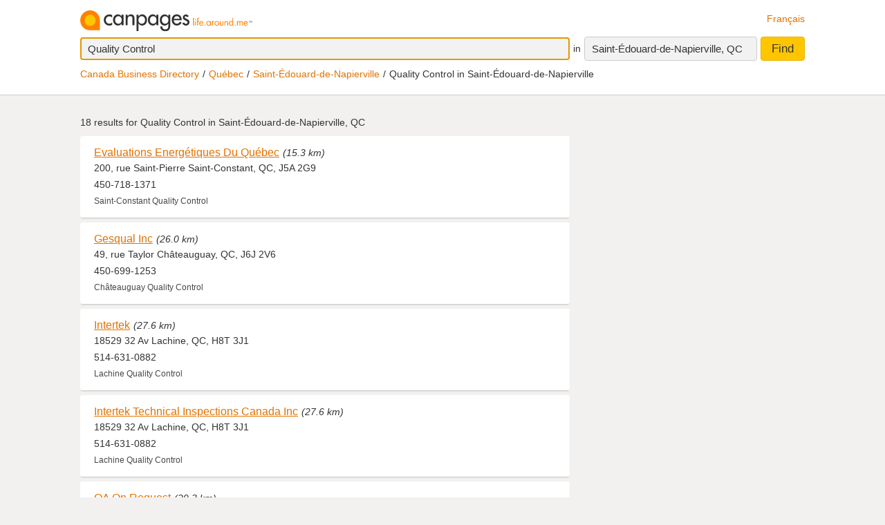

--- FILE ---
content_type: text/html;charset=UTF-8
request_url: https://www.canpages.ca/business/QC/saint-edouard-de-napierville/quality-control/4939-694800.html
body_size: 9564
content:
<!doctype html>
<html class="business no-js is-section-result"  lang="en">

<!--<![endif]-->
<head>
    <meta charset="utf-8" />
    <meta name="author" content="CanPages" />
    <meta name="viewport" content="initial-scale=1.0, maximum-scale=1.0, width=device-width, user-scalable=no" />
    <script type="text/javascript">(function(){var c = document.getElementsByTagName('html')[0];c.className = c.className.replace(/no-js/, 'js');})()</script>
    <link rel="shortcut icon" type="image/x-icon" href="https://staticcp.s3.amazonaws.com/3.0.0/images/favicon.ico" />
    <meta name="theme-color" content="#e27200">
    <meta name="msapplication-navbutton-color" content="#e27200">
    <meta name="apple-mobile-web-app-capable" content="yes">
    <meta name="apple-mobile-web-app-status-bar-style" content="black-translucent">

    <meta name="format-detection" content="telephone=no" />
    <script>
        function gptCall(){
            let gads = document.createElement("script");
            gads.async = true;
            gads.type = "text/javascript";
            let useSSL = "https:" == document.location.protocol;
            gads.src = (useSSL ? "https:" : "http:") + "//securepubads.g.doubleclick.net/tag/js/gpt.js";
            let node =document.getElementsByTagName("script")[0];
            node.parentNode.insertBefore(gads, node);
        }
        function reloadCall(){
            location.reload();
        }
    </script>
    <script>
        gptCall();
    </script>
     <script type="text/javascript" src="https://staticcp.s3.amazonaws.com/3.0.0/js/mediative_en.js"></script>
    <!-- Google Tag Manager -->
    <script>(function(w,d,s,l,i){w[l]=w[l]||[];w[l].push({'gtm.start':
                new Date().getTime(),event:'gtm.js'});var f=d.getElementsByTagName(s)[0],
            j=d.createElement(s),dl=l!='dataLayer'?'&l='+l:'';j.async=true;j.src=
            'https://www.googletagmanager.com/gtm.js?id='+i+dl;f.parentNode.insertBefore(j,f);
    })(window,document,'script','dataLayer','GTM-MHBV8PJ');
    </script>

    <script>
        const waitUntilPopupShows = (selector, callback) => {
            const el = document.querySelector(selector);
            if (el){
                return callback(el);
            }
            setTimeout(() => waitUntilPopupShows(selector, callback), 1000);
        }
        waitUntilPopupShows('#onetrust-accept-btn-handler', (el) => {
            document.querySelector("#onetrust-accept-btn-handler").addEventListener('click', function() {
                reloadCall();
            });
        });
        waitUntilPopupShows('.save-preference-btn-handler.onetrust-close-btn-handler', (el) => {
            document.querySelector(".save-preference-btn-handler.onetrust-close-btn-handler").addEventListener('click', function() {
                reloadCall();

            });
        });
        waitUntilPopupShows('#accept-recommended-btn-handler', (el) => {
            document.querySelector("#accept-recommended-btn-handler").addEventListener('click', function() {
                reloadCall();

            });
        });
    </script>
    <!-- End Google Tag Manager -->

    <!-- Results - City or Results - Neighborhood -->
<!-- Results - generic -->
<title>Saint-Édouard-de-Napierville Quality Control | Find Quality Control in Saint-Édouard-de-Napierville, QC | Canpages - Page 1</title>
<meta name="description" content="Quality Control in Saint-Édouard-de-Napierville, QC with reviews, maps, and contact information.">
<meta name="robots" content="index, follow">
	<link type="text/css" rel="stylesheet" href="https://staticcp.s3.amazonaws.com/3.0.0/css/cpSearch.css" />
    <link title="Version française"
          lang="fr"
          hreflang="fr"
          href="https://www.canpages.ca/entreprises/QC/saint-edouard-de-napierville/controle-de-la-qualite/4939-694800.html"
          rel="alternate" />

    <link href="https://www.canpages.ca/business/QC/saint-edouard-de-napierville/quality-control/4939-694800.html"
          rel="canonical" />
    <!-- BEGIN ControlTag for "Canpages" -->
<script class="kxct" data-id="uv9epmo3z" data-timing="async" data-version="3.0" type="text/javascript">
    window.Krux||((Krux=function(){Krux.q.push(arguments)}).q=[]);
    (function() { var k=document.createElement('script');k.type='text/javascript';k.async=true; k.src=(location.protocol==='https:'?'https:':'http:')+'//cdn.krxd.net/controltag/uv9epmo3z.js'; var s=document.getElementsByTagName('script')[0];s.parentNode.insertBefore(k,s); }
    ());
</script>
<!-- END ControlTag -->
</head>

<body class="business lang-en deviceDesktop jsDeviceDesktop searchListPage">

<!-- Google Tag Manager (noscript) -->
<noscript>
    <iframe src="https://www.googletagmanager.com/ns.html?id=GTM-MHBV8PJ" height="0" width="0" style="display: none; visibility: hidden"></iframe>
</noscript>
<!-- End Google Tag Manager (noscript) -->

<div id="layout" class="page__wrapper">
    <div id="header" class="page__header">
        <div id="search-bar-outer-wrapper">
	<div id="search-bar-inner-wrapper" class="content-width">
		<div id="search-bar-top">
			<span class="logo">
				<a href="/" title="Canpages - Canadian Business Directory Listings and Business Reverse Lookup around you."><img alt="Canpages" src="https://staticcp.s3.amazonaws.com/3.0.0/images/logo-en.svg" /></a>
			</span>
			<a href="/entreprises/QC/saint-edouard-de-napierville/controle-de-la-qualite/4939-694800.html" id="lang-switch">Français</a>
		</div>
		<div id="search-bar-bottom">
			<div id="search-panel">
	<input type="hidden" id="pr" name="prov" value="QC" />
	<input type="hidden" id="c" name="city" value="Saint-Édouard-de-Napierville" />
	<input type="hidden" id="pc" name="pc" value="J0L 2J0" />
	<input type="hidden" id="ll" name="ll" value="45.245000|-73.482400" /> <div class="searchOptions">
		<form id="business-search-form" action="/list.jsp" method="GET" autocomplete="off"><input type="hidden" id="search-form-where" name="ct" value="J0L 2J0" />
			<div class="search-input search__item--what">
				<input id="search-term-input" class="search__item" placeholder="Enter what you are looking for:" type="text" name="na" value="Quality Control" tabindex="1" maxlength="200" title="E.g. Category, business name, phone number, etc." />
			</div>
			<span class="search__in">in</span>
			<div class="location-field-edit bubble search__item--edit hidden jsLocationEdit">
				<input id="search-location-input" class="search__item" type="text" value="J0L 2J0" maxlength="200" title="" />
				<div id="search-location-error" class="error control-msg">
					Please provide a postal code or a city, or <a href="/directory">select a city from the directory</a>.</div>
			</div>
			<div id="location-field-view" tabindex="2" class="search__item search__item--where" onmousedown="utag.link({link_name:'where_edit', link_attr1:'top_sr'})">Saint-Édouard-de-Napierville, QC</div>
			<button id="business-search-form-submit" class="search__btn" tabindex="3" type="submit" title="Find businesses around me" onmousedown="utag.link({link_name:'search_button', link_attr1:'top_sr'})">Find</button>
		</form><div id="search-term-error" class="hidden">Please provide a keyword, business name or phone number.</div>
	</div>
	<div class="breadCrumb">
	<ul class="breadCrumb-wrapper">
		<!-- 				    </ul> -->
		<!-- 				</div> -->
		<!-- 				<div class="breadCrumb second"> -->
		<!-- 					<ul class="breadCrumb-wrapper"> -->
		<li><a href="/directory">Canada Business Directory</a></li>
					<li><a href="/directory/QC" title="Québec business directory">Québec</a></li>
						<li><a href="/business/QC/saint-edouard-de-napierville/4939-directory.html">Saint-Édouard-de-Napierville</a></li>
						<li class="last">Quality Control in Saint-Édouard-de-Napierville</li>	
				        				
				</ul>
</div></div></div>
	</div>
</div></div>
    <div id="content-wrapper" class="page__container">
        <div id="results-mask" class="page__content">
    <div id="national-ads-wrapper">
            <div id="national-ads"></div>
        </div>
    <h1 class="results__summary">
			18 results for <strong>Quality Control in Saint-Édouard-de-Napierville, QC</strong></h1>
	<div id="results-wrapper">
		<div id="results-panel" class="results jsResultsList">
					<tbody>
                        <div id="result-id-1" class="result jsLink" data-cardid="5219559" data-list="business" data-href="/page/QC/saint-constant/evaluations-energetiques-du-quebec/5219559?na=Quality+Control&city=Saint-%C3%89douard-de-Napierville&prov=QC&pc=J0L+2J0&nr=18&back=%2Fbusiness%2FQC%2Fsaint-edouard-de-napierville%2Fquality-control%2F4939-694800.html">
	<div class="result__head">
		<h2><a class="result__name" href="/page/QC/saint-constant/evaluations-energetiques-du-quebec/5219559?na=Quality+Control&city=Saint-%C3%89douard-de-Napierville&prov=QC&pc=J0L+2J0&nr=18&back=%2Fbusiness%2FQC%2Fsaint-edouard-de-napierville%2Fquality-control%2F4939-694800.html" title="View Evaluations Energétiques Du Québec’s profile" onmousedown="utag.link({link_name:'busname', link_attr1:'in_listing', position_number:'l_1', listing_link:'5219559_none|busname_qualitycontrol', headdir_link:'01082475|110633,01082475|999993,01082475|095448'})">Evaluations Energétiques Du Québec</a></h2>
		<span class="result__distance">(15.3 km)</span></div>

	<div class="result__address">200, rue Saint-Pierre Saint-Constant, QC, J5A 2G9</div>
	<div class="result__phone__wrap">
		450-718-1371</div>
	<div class="result__business-category">Saint-Constant  Quality Control</div>
	</div><div id="result-id-2" class="result jsLink" data-cardid="686257" data-list="business" data-href="/page/QC/chateauguay/gesqual-inc/3946332.html?na=Quality+Control&city=Saint-%C3%89douard-de-Napierville&prov=QC&pc=J0L+2J0&nr=18&back=%2Fbusiness%2FQC%2Fsaint-edouard-de-napierville%2Fquality-control%2F4939-694800.html">
	<div class="result__head">
		<h2><a class="result__name" href="/page/QC/chateauguay/gesqual-inc/3946332.html?na=Quality+Control&city=Saint-%C3%89douard-de-Napierville&prov=QC&pc=J0L+2J0&nr=18&back=%2Fbusiness%2FQC%2Fsaint-edouard-de-napierville%2Fquality-control%2F4939-694800.html" title="View Gesqual Inc’s profile" onmousedown="utag.link({link_name:'busname', link_attr1:'in_listing', position_number:'l_2', listing_link:'686257_none|busname_qualitycontrol', headdir_link:'01082475|110633,01082475|999993,01082475|095448'})">Gesqual Inc</a></h2>
		<span class="result__distance">(26.0 km)</span></div>

	<div class="result__address">49, rue Taylor Châteauguay, QC, J6J 2V6</div>
	<div class="result__phone__wrap">
		450-699-1253</div>
	<div class="result__business-category">Châteauguay  Quality Control</div>
	</div><div id="result-id-3" class="result jsLink" data-cardid="101533580" data-list="business" data-href="/page/QC/lachine/intertek/101533580?na=Quality+Control&city=Saint-%C3%89douard-de-Napierville&prov=QC&pc=J0L+2J0&nr=18&back=%2Fbusiness%2FQC%2Fsaint-edouard-de-napierville%2Fquality-control%2F4939-694800.html">
	<div class="result__head">
		<h2><a class="result__name" href="/page/QC/lachine/intertek/101533580?na=Quality+Control&city=Saint-%C3%89douard-de-Napierville&prov=QC&pc=J0L+2J0&nr=18&back=%2Fbusiness%2FQC%2Fsaint-edouard-de-napierville%2Fquality-control%2F4939-694800.html" title="View Intertek’s profile" onmousedown="utag.link({link_name:'busname', link_attr1:'in_listing', position_number:'l_3', listing_link:'101533580_none|busname_qualitycontrol', headdir_link:'01082475|110633,01082475|999993,01082475|095448'})">Intertek</a></h2>
		<span class="result__distance">(27.6 km)</span></div>

	<div class="result__address">18529 32 Av Lachine, QC, H8T 3J1</div>
	<div class="result__phone__wrap">
		514-631-0882</div>
	<div class="result__business-category">Lachine  Quality Control</div>
	</div><div id="result-id-4" class="result jsLink" data-cardid="830221" data-list="business" data-href="/page/QC/laval/intertek-technical-inspections-canada-inc/4408206.html?na=Quality+Control&city=Saint-%C3%89douard-de-Napierville&prov=QC&pc=J0L+2J0&nr=18&back=%2Fbusiness%2FQC%2Fsaint-edouard-de-napierville%2Fquality-control%2F4939-694800.html">
	<div class="result__head">
		<h2><a class="result__name" href="/page/QC/laval/intertek-technical-inspections-canada-inc/4408206.html?na=Quality+Control&city=Saint-%C3%89douard-de-Napierville&prov=QC&pc=J0L+2J0&nr=18&back=%2Fbusiness%2FQC%2Fsaint-edouard-de-napierville%2Fquality-control%2F4939-694800.html" title="View Intertek Technical Inspections Canada Inc’s profile" onmousedown="utag.link({link_name:'busname', link_attr1:'in_listing', position_number:'l_4', listing_link:'830221_none|busname_qualitycontrol', headdir_link:'01082475|110633,01082475|999993,01082475|095448'})">Intertek Technical Inspections Canada Inc</a></h2>
		<span class="result__distance">(27.6 km)</span></div>

	<div class="result__address">18529 32 Av Lachine, QC, H8T 3J1</div>
	<div class="result__phone__wrap">
		514-631-0882</div>
	<div class="result__business-category">Lachine  Quality Control</div>
	</div><div id="result-id-5" class="result jsLink" data-cardid="100908774" data-list="business" data-href="/page/QC/montreal/qa-on-request/100908774?na=Quality+Control&city=Saint-%C3%89douard-de-Napierville&prov=QC&pc=J0L+2J0&nr=18&back=%2Fbusiness%2FQC%2Fsaint-edouard-de-napierville%2Fquality-control%2F4939-694800.html">
	<div class="result__head">
		<h2><a class="result__name" href="/page/QC/montreal/qa-on-request/100908774?na=Quality+Control&city=Saint-%C3%89douard-de-Napierville&prov=QC&pc=J0L+2J0&nr=18&back=%2Fbusiness%2FQC%2Fsaint-edouard-de-napierville%2Fquality-control%2F4939-694800.html" title="View QA On Request’s profile" onmousedown="utag.link({link_name:'busname', link_attr1:'in_listing', position_number:'l_5', listing_link:'100908774_none|busname_qualitycontrol', headdir_link:'01082475|110633,01082475|999993,01082475|095448'})">QA On Request</a></h2>
		<span class="result__distance">(29.3 km)</span></div>

	<div class="result__address">480-1470, rue Peel Montréal, QC, H3A 1T1</div>
	<div class="result__phone__wrap">
		514-819-0275</div>
	<div class="result__business-category">Montréal  Quality Control</div>
	</div><div id="result-id-6" class="result jsLink" data-cardid="7955177" data-list="business" data-href="/page/QC/montreal/bsi-management-systems-canada-inc/7955177?na=Quality+Control&city=Saint-%C3%89douard-de-Napierville&prov=QC&pc=J0L+2J0&nr=18&back=%2Fbusiness%2FQC%2Fsaint-edouard-de-napierville%2Fquality-control%2F4939-694800.html">
	<div class="result__head">
		<h2><a class="result__name" href="/page/QC/montreal/bsi-management-systems-canada-inc/7955177?na=Quality+Control&city=Saint-%C3%89douard-de-Napierville&prov=QC&pc=J0L+2J0&nr=18&back=%2Fbusiness%2FQC%2Fsaint-edouard-de-napierville%2Fquality-control%2F4939-694800.html" title="View BSI Management Systems Canada Inc’s profile" onmousedown="utag.link({link_name:'busname', link_attr1:'in_listing', position_number:'l_6', listing_link:'7955177_none|busname_qualitycontrol', headdir_link:'01082475|110633,01082475|999993,01082475|095448'})">BSI Management Systems Canada Inc</a></h2>
		<span class="result__distance">(29.3 km)</span></div>

	<div class="result__address">2800-1, Place Ville-Marie Montréal, QC, H3B 1R1</div>
	<div class="result__phone__wrap">
		514-940-1778</div>
	<div class="result__business-category">Montréal  Quality Control</div>
	</div><div id="result-id-7" class="result jsLink" data-cardid="6072649" data-list="business" data-href="/page/QC/lachine/laboval-inc/3896360.html?na=Quality+Control&city=Saint-%C3%89douard-de-Napierville&prov=QC&pc=J0L+2J0&nr=18&back=%2Fbusiness%2FQC%2Fsaint-edouard-de-napierville%2Fquality-control%2F4939-694800.html">
	<div class="result__head">
		<h2><a class="result__name" href="/page/QC/lachine/laboval-inc/3896360.html?na=Quality+Control&city=Saint-%C3%89douard-de-Napierville&prov=QC&pc=J0L+2J0&nr=18&back=%2Fbusiness%2FQC%2Fsaint-edouard-de-napierville%2Fquality-control%2F4939-694800.html" title="View Laboval Inc’s profile" onmousedown="utag.link({link_name:'busname', link_attr1:'in_listing', position_number:'l_7', listing_link:'6072649_none|busname_qualitycontrol', headdir_link:'01082475|110633,01082475|999993,01082475|095448'})">Laboval Inc</a></h2>
		<span class="result__distance">(29.6 km)</span></div>

	<div class="result__address">1688, 50E av Lachine, QC, H8T 2V5</div>
	<div class="result__phone__wrap">
		514-633-6826</div>
	<div class="result__business-category">Lachine  Quality Control</div>
	</div><div id="result-id-8" class="result jsLink" data-cardid="7345608" data-list="business" data-href="/page/QC/montreal/qualiso-le-groupe/3321995.html?na=Quality+Control&city=Saint-%C3%89douard-de-Napierville&prov=QC&pc=J0L+2J0&nr=18&back=%2Fbusiness%2FQC%2Fsaint-edouard-de-napierville%2Fquality-control%2F4939-694800.html">
	<div class="result__head">
		<h2><a class="result__name" href="/page/QC/montreal/qualiso-le-groupe/3321995.html?na=Quality+Control&city=Saint-%C3%89douard-de-Napierville&prov=QC&pc=J0L+2J0&nr=18&back=%2Fbusiness%2FQC%2Fsaint-edouard-de-napierville%2Fquality-control%2F4939-694800.html" title="View Qualiso (Le Groupe)’s profile" onmousedown="utag.link({link_name:'busname', link_attr1:'in_listing', position_number:'l_8', listing_link:'7345608_none|busname_qualitycontrol', headdir_link:'01082475|110633,01082475|999993,01082475|095448'})">Qualiso (Le Groupe)</a></h2>
		<span class="result__distance">(30.8 km)</span></div>

	<div class="result__address">260 Rue Sherbrooke E Montréal, QC, H2X 1E1</div>
	<div class="result__phone__wrap">
		514-286-9693</div>
	<div class="result__business-category">Montréal  Quality Control</div>
	</div><div id="result-id-9" class="result jsLink" data-cardid="1473371" data-list="business" data-href="/page/QC/dorval/soquetech-canada-ltee/1473371?na=Quality+Control&city=Saint-%C3%89douard-de-Napierville&prov=QC&pc=J0L+2J0&nr=18&back=%2Fbusiness%2FQC%2Fsaint-edouard-de-napierville%2Fquality-control%2F4939-694800.html">
	<div class="result__head">
		<h2><a class="result__name" href="/page/QC/dorval/soquetech-canada-ltee/1473371?na=Quality+Control&city=Saint-%C3%89douard-de-Napierville&prov=QC&pc=J0L+2J0&nr=18&back=%2Fbusiness%2FQC%2Fsaint-edouard-de-napierville%2Fquality-control%2F4939-694800.html" title="View Soquetech Canada Ltée’s profile" onmousedown="utag.link({link_name:'busname', link_attr1:'in_listing', position_number:'l_9', listing_link:'1473371_none|busname_qualitycontrol', headdir_link:'01082475|110633,01082475|999993,01082475|095448'})">Soquetech Canada Ltée</a></h2>
		<span class="result__distance">(30.9 km)</span></div>

	<div class="result__address">1705 Lakeshore Dr Dorval, QC, H9S 2E9</div>
	<div class="result__phone__wrap">
		514-636-9269</div>
	<div class="result__business-category">Dorval  Quality Control</div>
	</div><div id="result-id-10" class="result jsLink" data-cardid="101806793" data-list="business" data-href="/page/QC/pointe-claire/isoqual-inc/101806793?na=Quality+Control&city=Saint-%C3%89douard-de-Napierville&prov=QC&pc=J0L+2J0&nr=18&back=%2Fbusiness%2FQC%2Fsaint-edouard-de-napierville%2Fquality-control%2F4939-694800.html">
	<div class="result__head">
		<h2><a class="result__name" href="/page/QC/pointe-claire/isoqual-inc/101806793?na=Quality+Control&city=Saint-%C3%89douard-de-Napierville&prov=QC&pc=J0L+2J0&nr=18&back=%2Fbusiness%2FQC%2Fsaint-edouard-de-napierville%2Fquality-control%2F4939-694800.html" title="View IsoQual inc’s profile" onmousedown="utag.link({link_name:'busname', link_attr1:'in_listing', position_number:'l_10', listing_link:'101806793_none|busname_qualitycontrol', headdir_link:'01082475|110633,01082475|999993,01082475|095448'})">IsoQual inc</a></h2>
		<span class="result__distance">(33.6 km)</span></div>

	<div class="result__address">43 av Summerhill Pointe-Claire, QC, H9R 2K6</div>
	<div class="result__phone__wrap">
		514-918-0490</div>
	<div class="result__business-category">Pointe-Claire  Quality Control</div>
	</div><div id="result-id-11" class="result jsLink" data-cardid="8146933" data-list="business" data-href="/page/QC/montreal/robaris/8146933?na=Quality+Control&city=Saint-%C3%89douard-de-Napierville&prov=QC&pc=J0L+2J0&nr=18&back=%2Fbusiness%2FQC%2Fsaint-edouard-de-napierville%2Fquality-control%2F4939-694800.html">
	<div class="result__head">
		<h2><a class="result__name" href="/page/QC/montreal/robaris/8146933?na=Quality+Control&city=Saint-%C3%89douard-de-Napierville&prov=QC&pc=J0L+2J0&nr=18&back=%2Fbusiness%2FQC%2Fsaint-edouard-de-napierville%2Fquality-control%2F4939-694800.html" title="View Robaris’s profile" onmousedown="utag.link({link_name:'busname', link_attr1:'in_listing', position_number:'l_11', listing_link:'8146933_none|busname_qualitycontrol', headdir_link:'01082475|110633,01082475|999993,01082475|095448'})">Robaris</a></h2>
		<span class="result__distance">(34.0 km)</span></div>

	<div class="result__address">2247 des Crocus Montréal, QC, H3H 2N4</div>
	<div class="result__phone__wrap">
		514-586-7746</div>
	<div class="result__business-category">Montréal  Quality Control</div>
	</div><div id="result-id-12" class="result jsLink" data-cardid="100859215" data-list="business" data-href="/page/QC/boucherville/systeme-tecscan/100859215?na=Quality+Control&city=Saint-%C3%89douard-de-Napierville&prov=QC&pc=J0L+2J0&nr=18&back=%2Fbusiness%2FQC%2Fsaint-edouard-de-napierville%2Fquality-control%2F4939-694800.html">
	<div class="result__head">
		<h2><a class="result__name" href="/page/QC/boucherville/systeme-tecscan/100859215?na=Quality+Control&city=Saint-%C3%89douard-de-Napierville&prov=QC&pc=J0L+2J0&nr=18&back=%2Fbusiness%2FQC%2Fsaint-edouard-de-napierville%2Fquality-control%2F4939-694800.html" title="View Systeme Tecscan’s profile" onmousedown="utag.link({link_name:'busname', link_attr1:'in_listing', position_number:'l_12', listing_link:'100859215_none|busname_qualitycontrol', headdir_link:'01082475|110633,01082475|999993,01082475|095448'})">Systeme Tecscan</a></h2>
		<span class="result__distance">(36.6 km)</span></div>

	<div class="result__address">10-1340, rue Gay-Lussac Boucherville, QC, J4B 7G4</div>
	<div class="result__phone__wrap">
		450-356-1556</div>
	<div class="result__business-category">Boucherville  Quality Control</div>
	</div><div id="result-id-13" class="result jsLink" data-cardid="8105933" data-list="business" data-href="/page/QC/boucherville/systemes-tecscan/8105933?na=Quality+Control&city=Saint-%C3%89douard-de-Napierville&prov=QC&pc=J0L+2J0&nr=18&back=%2Fbusiness%2FQC%2Fsaint-edouard-de-napierville%2Fquality-control%2F4939-694800.html">
	<div class="result__head">
		<h2><a class="result__name" href="/page/QC/boucherville/systemes-tecscan/8105933?na=Quality+Control&city=Saint-%C3%89douard-de-Napierville&prov=QC&pc=J0L+2J0&nr=18&back=%2Fbusiness%2FQC%2Fsaint-edouard-de-napierville%2Fquality-control%2F4939-694800.html" title="View Systemes Tecscan’s profile" onmousedown="utag.link({link_name:'busname', link_attr1:'in_listing', position_number:'l_13', listing_link:'8105933_none|busname_qualitycontrol', headdir_link:'01082475|110633,01082475|999993,01082475|095448'})">Systemes Tecscan</a></h2>
		<span class="result__distance">(36.6 km)</span></div>

	<div class="result__address">1280, rue Gay-Lussac Boucherville, QC, J4B 7G4</div>
	<div class="result__phone__wrap">
		450-906-3991</div>
	<div class="result__business-category">Boucherville  Quality Control</div>
	</div><div id="result-id-14" class="result jsLink" data-cardid="2530433" data-list="business" data-href="/page/QC/repentigny/services-dinspection-b-g-inc/3918533.html?na=Quality+Control&city=Saint-%C3%89douard-de-Napierville&prov=QC&pc=J0L+2J0&nr=18&back=%2Fbusiness%2FQC%2Fsaint-edouard-de-napierville%2Fquality-control%2F4939-694800.html">
	<div class="result__head">
		<h2><a class="result__name" href="/page/QC/repentigny/services-dinspection-b-g-inc/3918533.html?na=Quality+Control&city=Saint-%C3%89douard-de-Napierville&prov=QC&pc=J0L+2J0&nr=18&back=%2Fbusiness%2FQC%2Fsaint-edouard-de-napierville%2Fquality-control%2F4939-694800.html" title="View Services d'Inspection B G Inc’s profile" onmousedown="utag.link({link_name:'busname', link_attr1:'in_listing', position_number:'l_14', listing_link:'2530433_none|busname_qualitycontrol', headdir_link:'01082475|110633,01082475|999993,01082475|095448'})">Services d'Inspection B G Inc</a></h2>
		<span class="result__distance">(49.2 km)</span></div>

	<div class="result__address">20, 79E av Pointe-Aux-Trembles, QC, H1A 2M1</div>
	<div class="result__phone__wrap">
		514-642-4848</div>
	<div class="result__business-category">Pointe-Aux-Trembles  Quality Control</div>
	</div><div id="result-id-15" class="result jsLink" data-cardid="7770764" data-list="business" data-href="/page/QC/sainte-sophie/assurance-qualite-jpr/5345111.html?na=Quality+Control&city=Saint-%C3%89douard-de-Napierville&prov=QC&pc=J0L+2J0&nr=18&back=%2Fbusiness%2FQC%2Fsaint-edouard-de-napierville%2Fquality-control%2F4939-694800.html">
	<div class="result__head">
		<h2><a class="result__name" href="/page/QC/sainte-sophie/assurance-qualite-jpr/5345111.html?na=Quality+Control&city=Saint-%C3%89douard-de-Napierville&prov=QC&pc=J0L+2J0&nr=18&back=%2Fbusiness%2FQC%2Fsaint-edouard-de-napierville%2Fquality-control%2F4939-694800.html" title="View Assurance Qualite JPR’s profile" onmousedown="utag.link({link_name:'busname', link_attr1:'in_listing', position_number:'l_15', listing_link:'7770764_none|busname_qualitycontrol', headdir_link:'01082475|110633,01082475|999993,01082475|095448'})">Assurance Qualite JPR</a></h2>
		<span class="result__distance">(73.0 km)</span></div>

	<div class="result__address">750, ch de Val-des-Lacs Sainte-Sophie, QC, J5J 2S7</div>
	<div class="result__phone__wrap">
		514-979-7830</div>
	<div class="result__business-category">Sainte-Sophie  Quality Control</div>
	</div><div id="result-id-16" class="result jsLink" data-cardid="2585093" data-list="business" data-href="/page/ON/cornwall/tqms-inc/4436573.html?na=Quality+Control&city=Saint-%C3%89douard-de-Napierville&prov=QC&pc=J0L+2J0&nr=18&back=%2Fbusiness%2FQC%2Fsaint-edouard-de-napierville%2Fquality-control%2F4939-694800.html">
	<div class="result__head">
		<h2><a class="result__name" href="/page/ON/cornwall/tqms-inc/4436573.html?na=Quality+Control&city=Saint-%C3%89douard-de-Napierville&prov=QC&pc=J0L+2J0&nr=18&back=%2Fbusiness%2FQC%2Fsaint-edouard-de-napierville%2Fquality-control%2F4939-694800.html" title="View TQMS Inc’s profile" onmousedown="utag.link({link_name:'busname', link_attr1:'in_listing', position_number:'l_16', listing_link:'2585093_none|busname_qualitycontrol', headdir_link:'01082475|110633,01082475|999993,01082475|095448'})">TQMS Inc</a></h2>
		<span class="result__distance">(102.5 km)</span></div>

	<div class="result__address">616 LOUCKS DR Russell, ON, K4R 1B7</div>
	<div class="result__phone__wrap">
		613-577-4417</div>
	<div class="result__business-category">Russell  Quality Control</div>
	</div><div id="result-id-17" class="result jsLink" data-cardid="100625972" data-list="business" data-href="/page/QC/drummondville/anny-pack/100625972?na=Quality+Control&city=Saint-%C3%89douard-de-Napierville&prov=QC&pc=J0L+2J0&nr=18&back=%2Fbusiness%2FQC%2Fsaint-edouard-de-napierville%2Fquality-control%2F4939-694800.html">
	<div class="result__head">
		<h2><a class="result__name" href="/page/QC/drummondville/anny-pack/100625972?na=Quality+Control&city=Saint-%C3%89douard-de-Napierville&prov=QC&pc=J0L+2J0&nr=18&back=%2Fbusiness%2FQC%2Fsaint-edouard-de-napierville%2Fquality-control%2F4939-694800.html" title="View Anny Pack’s profile" onmousedown="utag.link({link_name:'busname', link_attr1:'in_listing', position_number:'l_17', listing_link:'100625972_none|busname_qualitycontrol', headdir_link:'01082475|110633,01082475|999993,01082475|095448'})">Anny Pack</a></h2>
		<span class="result__distance">(104.3 km)</span></div>

	<div class="result__address">103-400 rue Laferté Drummondville, QC, J2C 8M6</div>
	<div class="result__phone__wrap">
		819-445-3355</div>
	<div class="result__business-category">Drummondville  Quality Control</div>
	</div><div id="result-id-18" class="result jsLink" data-cardid="5823038" data-list="business" data-href="/page/QC/saint-constant/evaluations-energetiques-du-quebec-deuxieme-ligne/4964148.html?na=Quality+Control&city=Saint-%C3%89douard-de-Napierville&prov=QC&pc=J0L+2J0&nr=18&back=%2Fbusiness%2FQC%2Fsaint-edouard-de-napierville%2Fquality-control%2F4939-694800.html">
	<div class="result__head">
		<h2><a class="result__name" href="/page/QC/saint-constant/evaluations-energetiques-du-quebec-deuxieme-ligne/4964148.html?na=Quality+Control&city=Saint-%C3%89douard-de-Napierville&prov=QC&pc=J0L+2J0&nr=18&back=%2Fbusiness%2FQC%2Fsaint-edouard-de-napierville%2Fquality-control%2F4939-694800.html" title="View Evaluations Energétiques Du Québec’s profile" onmousedown="utag.link({link_name:'busname', link_attr1:'in_listing', position_number:'l_18', listing_link:'5823038_none|busname_qualitycontrol', headdir_link:'01082475|110633,01082475|999993,01082475|095448'})">Evaluations Energétiques Du Québec</a></h2>
		</div>

	<div class="result__address">QC</div>
	<div class="result__phone__wrap">
		450-718-1379</div>
	<div class="result__business-category"> Quality Control</div>
	</div></tbody>
				</div>
			<div id="filters" class="filters">

		<div id="related-categories" class="filter filter-section">
				<div class="filter__title"><a href="#filter-related">Related Categories</a></div>
				<div class="filter__menu" id="filter-related">
					<div class="filter-title-attribute">Saint-Édouard-de-Napierville Quality Control</div>
				    <ul>
						<li><a href="/business/QC/saint-edouard-de-napierville/engineers/4939-289600.html" title="Saint-Édouard-de-Napierville Engineers">Engineers</a></li>
						<li><a href="/business/QC/saint-edouard-de-napierville/environmental-consultants/4939-2974A0.html" title="Saint-Édouard-de-Napierville Environmental Consultants">Environmental Consultants</a></li>
						<li><a href="/business/QC/saint-edouard-de-napierville/management-consultants/4939-498000.html" title="Saint-Édouard-de-Napierville Management Consultants">Management Consultants</a></li>
						<li><a href="/business/QC/saint-edouard-de-napierville/management-training-and-development/4939-498200.html" title="Saint-Édouard-de-Napierville Management Training & Development">Management Training & Development</a></li>
						<li><a href="/business/QC/saint-edouard-de-napierville/quality-assurance-consultants/4939-6948B0.html" title="Saint-Édouard-de-Napierville Quality Assurance Consultants">Quality Assurance Consultants</a></li>
						</ul>
					<a href="#filters" class="filter__close">&times;</a>
				</div>
			</div>
		<div id="categories-index" class="filter filter-section results-6-columns clearfix">
				<div class="filter__title"><a href="#filter-category">Category index</a></div>
				<div class="filter__menu" id="filter-category">
					<div class="filter-title-attribute"></div>
					<ul>
						<li><a href="/business/QC/saint-edouard-de-napierville/A-AN/4939">A-AN</a></li>
						<li><a href="/business/QC/saint-edouard-de-napierville/AO-AZ/4939">AO-AZ</a></li>
						<li><a href="/business/QC/saint-edouard-de-napierville/B-BI/4939">B-BI</a></li>
						<li><a href="/business/QC/saint-edouard-de-napierville/BJ-BZ/4939">BJ-BZ</a></li>
						<li><a href="/business/QC/saint-edouard-de-napierville/C-CG/4939">C-CG</a></li>
						<li><a href="/business/QC/saint-edouard-de-napierville/CH-CN/4939">CH-CN</a></li>
						<li><a href="/business/QC/saint-edouard-de-napierville/CO/4939">CO</a></li>
						<li><a href="/business/QC/saint-edouard-de-napierville/CP-CZ/4939">CP-CZ</a></li>
						<li><a href="/business/QC/saint-edouard-de-napierville/D/4939">D</a></li>
						<li><a href="/business/QC/saint-edouard-de-napierville/E-EH/4939">E-EH</a></li>
						<li><a href="/business/QC/saint-edouard-de-napierville/EH-EO/4939">EH-EO</a></li>
						<li><a href="/business/QC/saint-edouard-de-napierville/EP-EZ/4939">EP-EZ</a></li>
						<li><a href="/business/QC/saint-edouard-de-napierville/F-FL/4939">F-FL</a></li>
						<li><a href="/business/QC/saint-edouard-de-napierville/FM-FZ/4939">FM-FZ</a></li>
						<li><a href="/business/QC/saint-edouard-de-napierville/G/4939">G</a></li>
						<li><a href="/business/QC/saint-edouard-de-napierville/H/4939">H</a></li>
						<li><a href="/business/QC/saint-edouard-de-napierville/I/4939">I</a></li>
						<li><a href="/business/QC/saint-edouard-de-napierville/J/4939">J</a></li>
						<li><a href="/business/QC/saint-edouard-de-napierville/K/4939">K</a></li>
						<li><a href="/business/QC/saint-edouard-de-napierville/L/4939">L</a></li>
						<li><a href="/business/QC/saint-edouard-de-napierville/M-MD/4939">M-MD</a></li>
						<li><a href="/business/QC/saint-edouard-de-napierville/ME-MZ/4939">ME-MZ</a></li>
						<li><a href="/business/QC/saint-edouard-de-napierville/N/4939">N</a></li>
						<li><a href="/business/QC/saint-edouard-de-napierville/O/4939">O</a></li>
						<li><a href="/business/QC/saint-edouard-de-napierville/P-PH/4939">P-PH</a></li>
						<li><a href="/business/QC/saint-edouard-de-napierville/PI-PP/4939">PI-PP</a></li>
						<li><a href="/business/QC/saint-edouard-de-napierville/PQ-PZ/4939">PQ-PZ</a></li>
						<li><a href="/business/QC/saint-edouard-de-napierville/Q/4939">Q</a></li>
						<li><a href="/business/QC/saint-edouard-de-napierville/R-REN/4939">R-REN</a></li>
						<li><a href="/business/QC/saint-edouard-de-napierville/REO-RZ/4939">REO-RZ</a></li>
						<li><a href="/business/QC/saint-edouard-de-napierville/S-SD/4939">S-SD</a></li>
						<li><a href="/business/QC/saint-edouard-de-napierville/SE/4939">SE</a></li>
						<li><a href="/business/QC/saint-edouard-de-napierville/SF-ST/4939">SF-ST</a></li>
						<li><a href="/business/QC/saint-edouard-de-napierville/SU-SZ/4939">SU-SZ</a></li>
						<li><a href="/business/QC/saint-edouard-de-napierville/T-TH/4939">T-TH</a></li>
						<li><a href="/business/QC/saint-edouard-de-napierville/TI-TZ/4939">TI-TZ</a></li>
						<li><a href="/business/QC/saint-edouard-de-napierville/U/4939">U</a></li>
						<li><a href="/business/QC/saint-edouard-de-napierville/V/4939">V</a></li>
						<li><a href="/business/QC/saint-edouard-de-napierville/W/4939">W</a></li>
						<li><a href="/business/QC/saint-edouard-de-napierville/X-Z/4939">X-Z</a></li>
						</ul>
					<a href="#filters" class="filter__close">&times;</a>
				</div>
			</div>
		<div id="nearby-cities" class="filter filter-section  clearfix">
				<div class="filter__title"><a href="#filter-region">Nearby Cities</a></div>
				<div class="filter__menu" id="filter-region">
					<div class="filter-title-attribute">Saint-Édouard-de-Napierville Quality Control</div>
					<ul>
					<li><a href="/business/QC/montreal-south-shore/quality-control/R19-694800.html" title="Montreal South Shore Quality Control"> Montreal South Shore</a></li>
					</ul>
					<ul>
					<li><a href="/business/QC/candiac/quality-control/4162-694800.html" title="Candiac Quality Control">Candiac</a></li>
					<li><a href="/business/QC/delson/quality-control/4246-694800.html" title="Delson Quality Control">Delson</a></li>
					<li><a href="/business/QC/lacadie/quality-control/4418-694800.html" title="L'Acadie Quality Control">L'Acadie</a></li>
					<li><a href="/business/QC/la-prairie/quality-control/4461-694800.html" title="La Prairie Quality Control">La Prairie</a></li>
					<li><a href="/business/QC/napierville/quality-control/4654-694800.html" title="Napierville Quality Control">Napierville</a></li>
					<li><a href="/business/QC/saint-constant/quality-control/4915-694800.html" title="Saint-Constant Quality Control">Saint-Constant</a></li>
					<li><a href="/business/QC/saint-jacques-le-mineur/quality-control/5035-694800.html" title="Saint-Jacques-le-Mineur Quality Control">Saint-Jacques-le-Mineur</a></li>
					<li><a href="/business/QC/saint-michel/quality-control/5114-694800.html" title="Saint-Michel Quality Control">Saint-Michel</a></li>
					<li><a href="/business/QC/saint-philippe/quality-control/5151-694800.html" title="Saint-Philippe Quality Control">Saint-Philippe</a></li>
					<li><a href="/business/QC/saint-remi/quality-control/5174-694800.html" title="Saint-Rémi Quality Control">Saint-Rémi</a></li>
					
					`</ul>
					<a href="#filters" class="filter__close">&times;</a>
				</div>
			</div>
		</div> </div> </div> <div id="sidebar" class="page__sidebar">
    <div id="ad_Mediative"></div>
    <script language="json" id="intercept-configuration" type="application/json" charset="UTF-8">
    {
        "what": "Quality Control",
        "where": "Saint-Édouard-de-Napierville, QC",
        "displayWhat": "Quality Control",
        "displayWhere": "Saint-Édouard-de-Napierville, QC",
        "id": "",
        "type": "search",
        "numberOfResults": 18,
        "lang": 0
    }
</script>

<div id="interceptModal"></div>
</div>
<div id="custom-ads2"></div>
<div id="custom-ads"></div>
</div>
    <div id="footer" class="page__footer">
        <div class="footer-wrapper content-width">
	<div class="quick-links-wrapper">
		<a href="#footer" class="quick__links">Quick links</a>
		<a href="#" class="quick__links--close"><span class="ypicon ypicon-newx"></span></a>
	</div>
	<div class="populars__root">
		<div class="populars">
			<div class="popular popular--cities">
				<div class="popular__title">Browse cities</div>
				<ul class="populars__cities">
					<li><a href="/business/AB/calgary/91-directory.html" title="Calgary Business Directory">Calgary</a></li>
					<li><a href="/business/AB/edmonton/183-directory.html" title="Edmonton Business Directory">Edmonton</a></li>
					<li><a href="/business/ON/scarborough/3703-directory.html" title="Scarborough Business Directory">Scarborough</a></li>
					<li><a href="/business/ON/mississagua/3453-directory.html" title="Mississauga Business Directory">Mississauga</a></li>
					<li><a href="/business/BC/surrey/934-directory.html" title="Surrey Business Directory">Surrey</a></li>
					<li><a href="/business/ON/london/3368-directory.html" title="London Business Directory">London</a></li>
					<li><a href="/business/ON/ottawa/3559-directory.html" title="Ottawa Business Directory">Ottawa</a></li>
					<li><a href="/business/QC/quebec/4766-directory.html" title="Quebec City Business Directory">Quebec City</a></li>
					<li><a href="/business/ON/toronto/3844-directory.html" title="Toronto Business Directory">Toronto</a></li>
					<li><a href="/business/BC/vancouver/961-directory.html" title="Vancouver Business Directory">Vancouver</a></li>
					<li><a href="/business/BC/victoria/966-directory.html" title="Victoria Business Directory">Victoria</a></li>
					<li><a href="/business/MB/winnipeg/1406-directory.html" title="Winnipeg Business Directory">Winnipeg</a></li>
					<li><a href="/business/QC/montreal/4643-directory.html" title="Montreal Business Directory">Montreal</a></li>
					<li><a href="/business/NS/halifax/2428-directory.html" title="Halifax Business Directory">Halifax</a></li>
					<li><a href="/business/SK/regina/5981-directory.html" title="Regina Business Directory">Regina</a></li>
					<li><a href="/business/SK/saskatoon/6008-directory.html" title="Saskatoon Business Directory">Saskatoon</a></li>
				</ul>
			</div>
			<div class="popular">
				<div class="popular__title">Popular in Toronto</div>
				<ul>
					<li><a href="/business/ON/toronto/lawyers/3844-464400.html" title="Toronto Lawyers">Lawyers</a></li>
					<li><a href="/business/ON/toronto/florists-retail/3844-335600.html" title="Toronto Florists">Florists</a></li>
					<li><a href="/business/ON/toronto/dentists/3844-239800.html" title="Toronto Dentists">Dentists</a></li>
					<li><a href="/business/ON/toronto/pet-washing-and-grooming/3844-606000.html" title="Toronto Pet Grooming">Pet Grooming</a></li>
					<li><a href="/business/ON/toronto/tanning-salons/3844-837200.html" title="Toronto Tanning Salons">Tanning Salons</a></li>
					<li><a href="/business/ON/toronto/health-clubs-and-fitness-centres/3844-405000.html" title="Toronto Fitness Centers">Fitness Centers</a></li>
					</ul>
			</div>
			<div class="popular">
				<div class="popular__title">Popular in Calgary</div>
				<ul>
					<li><a href="/business/AB/calgary/dentists/91-239800.html" title="Calgary Dentists">Dentists</a></li>
					<li><a href="/business/AB/calgary/lawyers/91-464400.html" title="Calgary Lawyers">Lawyers</a></li>
					<li><a href="/business/AB/calgary/restaurants/91-720200.html" title="Calgary Restaurants">Restaurants</a></li>
					<li><a href="/business/AB/calgary/roofing-contractors/91-727400.html" title="Calgary Roofers">Roofers</a></li>
					<li><a href="/business/AB/calgary/automobile-repairing-and-service/91-052200.html" title="Calgary Repairs">Car Repairs</a></li>
					<li><a href="/business/AB/calgary/electrical-contractors/91-275200.html" title="Calgary Electricians">Electricians</a></li>
					</ul>
			</div>
			<div class="popular">
				<div class="popular__title">Popular in Edmonton</div>
				<ul>
					<li><a href="/business/AB/edmonton/movers/183-544400.html" title="Edmonton Movers">Movers</a></li>
					<li><a href="/business/AB/edmonton/electrical-contractors/183-275200.html" title="Edmonton Electricians">Electricians</a></li>
					<li><a href="/business/AB/edmonton/dentists/183-239800.html" title="Edmonton Dentists">Dentists</a></li>
					<li><a href="/business/AB/edmonton/painters-and-painting-contractors/183-587400.html" title="Edmonton Painters">Painters</a></li>
					<li><a href="/business/AB/edmonton/plumbing-contractors/183-667800.html" title="Edmonton Plumbers">Plumbers</a></li>
					<li><a href="/business/AB/edmonton/roofing-contractors/183-727400.html" title="Edmonton Roofers">Roofers</a></li>
					</ul>
			</div>
			<div class="popular">
				<div class="popular__title">Popular in Vancouver</div>
				<ul>
					<li><a href="/business/BC/vancouver/restaurants/961-720200.html" title="Vancouver Restaurants">Restaurants</a></li>
					<li><a href="/business/BC/vancouver/beauty-salons/961-072400.html" title="Vancouver Beauty Salons">Beauty Salons</a></li>
					<li><a href="/business/BC/vancouver/plumbing-contractors/961-667800.html" title="Vancouver Plumbers">Plumbers</a></li>
					<li><a href="/business/BC/vancouver/chiropractors-dc/961-155400.html" title="Vancouver Chiropractors">Chiropractors</a></li>
					<li><a href="/business/BC/vancouver/hotels-motels-and-other-accommodations/961-419600.html" title="Vancouver Hotels">Hotels</a></li>
					<li><a href="/business/BC/vancouver/florists-retail/961-335600.html" title="Vancouver Florists">Florists</a></li>
					</ul>
			</div>
		</div>
	</div>
</div>
<div class="fineprint">
	<div id="copyrights">2026&nbsp;Yellow Pages Digital & Media Solutions Limited. Yellow Pages Group & Design™, CanPages™, and CanPages Life Around Me & Design™ are trademarks of Yellow Pages Digital & Media Solutions Limited in Canada.</div>
	<div id="footer-nav">
		<a href="/">Home</a> - 
		<a href="/hm/feedback.jsp">Contact Us</a> - 
		<a href="https://www.ypg.com/en/" target="_blank">Corporate</a> - 
		<a href="/hm/privacy.jsp">Privacy</a> - <a href="/hm/terms.jsp">Terms</a> -
		<a href="/directory">Business Directory</a> |
		<span id="revision">rev. 3.0.0 (2025-08-07).</span>
	</div>
	<img id="mediative-pixel-tracker" src="//adserver.adtechus.com/adserv/3.0/5330.1/2381724/0/999/ADTECH;alias=canpages_ros_3x1_btf" alt="" height="1" width="1" style="display:none;" />
</div></div>
</div>

<script type="text/javascript">
		var siteLang           = "en",
		urlContext             = "",
		cdnUrlContext          = "https://staticcp.s3.amazonaws.com/3.0.0",
		utagsHeadDir           = "01082475|110633,01082475|999993,01082475|095448",
		utagsSearchTermEscape  = "qualitycontrol",
		baseURLContext         = "",
		realEstateHomeUrl      = "",
		fancyboxPrevious       = "Previous",
		fancyboxNext           = "Next";
		fancyboxStartSlideshow = "Start slideshow ",
		fancyboxToggle         = "Toggle size";
		fancyboxClose          = "Close";
		viewDetailText         = "View business details",
		businessAddCardText    = "Add this to your favourite businesses",
		notMapText             = "Property not mapped",
		cSoonText              = "COMING SOON",
		quickClosingText       = "QUICK CLOSING",
		openHouseText          = "OPEN HOUSE",
		promoText              = "PROMOTION",
		addToText              = "Add to favourites",
		detailPropText         = "View Property Details",
		by                     = "By",
		noImageUrl             = "https://staticcp.s3.amazonaws.com/3.0.0/images/realestate/no_img_en.png",
		category			   = "Quality Control",
		isParentBus = false,
		isNotFoundRedirect = false;
		courtesyTitle = "Courtesy of";

	
		var city = "Saint-Édouard-de-Napierville",
			postalcode = "J0L 2J0";
	

	var msgWsSuccess = 'Thank you!<br>Your message has been successfully sent!'
    	msgWsFailure = 'Problem sending email, try later.',
    	msgRequiredName = 'The Name is required',
    	msgRequiredEmail = 'The Email is required',
    	msgRequiredSubject = 'The Subject is required',
    	msgInvalidEmail = 'The Email is invalid',
   		msgInvalidPhone = 'The Phone is invalid',
    	msgMinLengthPhone = 'The Phone number is too short',
    	msgMaxLengthPhone = 'The Phone number is too long';
</script>
<script type="text/javascript" src="https://staticcp.s3.amazonaws.com/3.0.0/js/mediative_en.js"></script>
         <script type="text/javascript">
	var switchModeChangeData = {
		switchListViewUrl : "/business/QC/saint-edouard-de-napierville/quality-control/4939-694800.html",
		switchMapViewUrl : "/business/QC/saint-edouard-de-napierville/quality-control/4939-694800.html"
	};
</script>

<script type="text/javascript" src="https://staticcp.s3.amazonaws.com/3.0.0/js/cpSearch.js"></script>
		    <script language="javascript" type="text/javascript">
    MUNIVERSAL.spot({position:"atf", width:300, height:250, target:"ad_Mediative", path:"/"});
    MUNIVERSAL.spot({position:"atf", width:728, height:90, target:"national-ads", path:"/"});
    MUNIVERSAL.spot({position:"atf", width:1, height:1, target:"custom-ads", path:"/"});
    MUNIVERSAL.spot({position:"atf", width:1, height:2, target:"custom-ads2", path:"/"});
    MUNIVERSAL.addseg("genp", "");
    MUNIVERSAL.addseg("language", "en");
</script>

<script type="text/javascript">
    const utag_cfg={
        qualtrics: {sid:"SI_3m8R8lHNC74f8oJ",sr:0}
    };
    //declaration of the array
    let utag_data = {
        page						: "",
        section						: "",
        cobrand						: "",
        language					: "",
        search_term					: "",
        search_results				: "",
        search_location				: "",
        search_postcode				: "",
        search_type					: "",
        search_category				: "",
        heading						: "",
        directory					: "",
        mlr							: "",
        search_page					: "",
        search_refine				: "",
        position_address			: "",
        position_number				: "",
        headdir_link				: "",
        listing_link				: "",
        listing_id					: "",
        photo						: "",
        video_pct					: "",
        relatedsearch_term			: "",
        relatedsearch_flag			: "",
        search_detail				: "",
        video_menu					: "",
        link_name					: "",
        link_attr					: "",
        productcount				: "",
        deals_imp					: "",
        mid 						: ""
    };

    //repopulate the array with values we want
    utag_data.language				= "en";
    utag_data.page					= "ad+type_results";
    utag_data.section				= ",search,standard,result+page";
    utag_data.search_term			= "quality control";
    utag_data.search_results		= "18";
    utag_data.search_location		= "saint-\u00E9douard-de-napierville, qc";
    utag_data.search_postcode		= "j0l2j0";
    utag_data.search_type			= "standard";
    utag_data.heading				= "01082475_1";
    utag_data.directory				= "110633,999993,095448";
    utag_data.mlr					= "5219559_none|1,686257_none|2,101533580_none|3,830221_none|4,100908774_none|5,7955177_none|6,6072649_none|7,7345608_none|8,1473371_none|9,101806793_none|10,8146933_none|11,100859215_none|12,8105933_none|13,2530433_none|14,7770764_none|15,2585093_none|16,100625972_none|17,5823038_none|18";
    let currentBusiness_parentBusiness = "";
    let currentBusiness_advertiser = "";
    let currentBusiness_type = "";

    
    utag_data.productcount			= "none_18";
    

    utag_data.search_geo			= "";
    utag_data.search_geotype		= "";
    utag_data.relatedsearch_flag	= "";
    utag_data.relatedsearch_term	= "";
    utag_data.cobrand				= "canpages";
    utag_data.search_category		= "";
    utag_data.search_refine			= "";
    utag_data.search_detail			= "";
    utag_data.deals_imp				= "";
    utag_data.mid					= "";
    utag_data.device_type			= "desktop";

    window.dataLayer = window.dataLayer || [];
    window.dataLayer.push({'utag_data': utag_data});

</script>

</body>
</html>


--- FILE ---
content_type: application/javascript; charset=utf-8
request_url: https://fundingchoicesmessages.google.com/f/AGSKWxVB9Hr4Jbej_A2hkcv3SHn9DvQC70-Z7owR5hnEB3Lp3cHWivxOtSpEdjaGoxJp0d-kehJ9ybTVsO0-wFwvwfIVSznQxZ-4RhEeHDmosxHDUkfBtEPPvZQ5pGGBOMefqjvLAlsVZ6O53uohlrtCl8D2GWkkkdUttVKC7O5-Gis_dsjbf8lNP8NsHxgF/_/ads/elementViewability._ad_number=/boxad./supernorthroomad./admanagementadvanced.
body_size: -1288
content:
window['908d9804-baa6-4344-a5aa-f0afd5b9baa2'] = true;